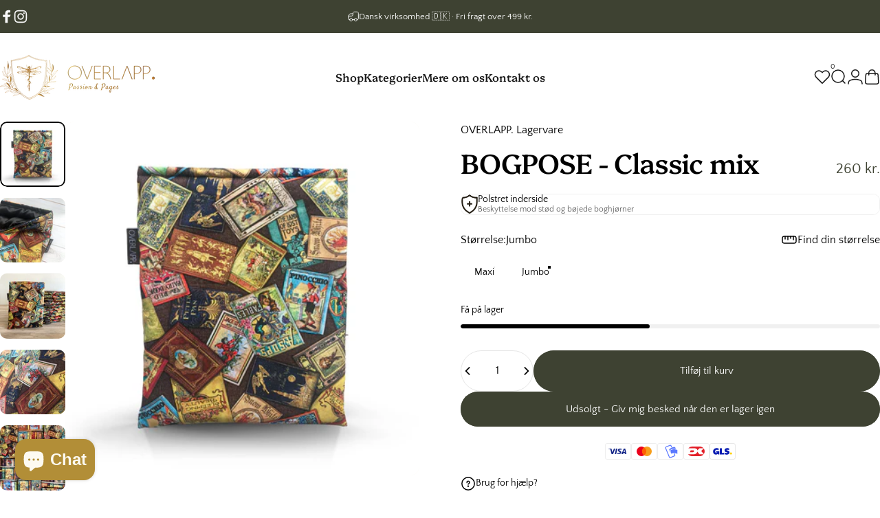

--- FILE ---
content_type: text/html; charset=utf-8
request_url: https://www.overlapp.dk/?section_id=sections--25197566460250__header
body_size: 7906
content:
<div id="shopify-section-sections--25197566460250__header" class="shopify-section shopify-section-group-header-group header-section"><style>
  #shopify-section-sections--25197566460250__header {
    --section-padding-top: 32px;
    --section-padding-bottom: 32px;
    --color-background: 255 255 255;
    --color-foreground: 23 23 23;
    --color-transparent: 255 255 255;
  }
</style><menu-drawer id="MenuDrawer" class="menu-drawer drawer drawer--start z-30 fixed bottom-0 left-0 h-full w-full pointer-events-none"
  data-section-id="sections--25197566460250__header"
  hidden
>
  <overlay-element class="overlay fixed-modal invisible opacity-0 fixed bottom-0 left-0 w-full h-screen pointer-events-none" aria-controls="MenuDrawer" aria-expanded="false"></overlay-element>
  <div class="drawer__inner z-10 absolute top-0 flex flex-col w-full h-full overflow-hidden">
    <gesture-element class="drawer__header flex justify-between opacity-0 invisible relative">
      <span class="drawer__title heading lg:text-3xl text-2xl leading-none tracking-tight"></span>
      <button class="button button--secondary button--close drawer__close hidden sm:flex items-center justify-center" type="button" is="hover-button" aria-controls="MenuDrawer" aria-expanded="false" aria-label="Luk">
        <span class="btn-fill" data-fill></span>
        <span class="btn-text"><svg class="icon icon-close icon-sm" viewBox="0 0 20 20" stroke="currentColor" fill="none" xmlns="http://www.w3.org/2000/svg">
      <path stroke-linecap="round" stroke-linejoin="round" d="M5 15L15 5M5 5L15 15"></path>
    </svg></span>
      </button>
    </gesture-element>
    <div class="drawer__content opacity-0 invisible flex flex-col h-full grow shrink">
      <nav class="relative grow overflow-hidden" role="navigation">
        <ul class="drawer__scrollable drawer__menu relative w-full h-full" role="list" data-parent><li class="drawer__menu-group"><details is="menu-details">
  <summary class="drawer__menu-item block cursor-pointer relative" aria-expanded="false">
    <button type="button" class="heading text-2xl leading-none tracking-tight">Shop</button>
  </summary>
  <div class="drawer__submenu z-1 absolute top-0 left-0 flex flex-col w-full h-full" data-parent>
    <button type="button" class="tracking-tight heading text-base shrink-0 flex items-center gap-3 w-full" data-close>Shop</button><ul id="DrawerSubMenu-sections--25197566460250__header-1" class="drawer__scrollable flex flex-col h-full"><li class="drawer__menu-group"><details is="menu-details">
                  <summary class="drawer__menu-item block heading text-2xl leading-none tracking-tight cursor-pointer relative" aria-expanded="false">Beskyt dine bøger, kindle og laptop</summary>
                  <div class="drawer__submenu z-1 absolute top-0 left-0 flex flex-col w-full h-full">
                    <button type="button" class="tracking-tight heading text-base flex items-center gap-3 w-full" data-close>Beskyt dine bøger, kindle og laptop</button>
                    <ul class="drawer__scrollable flex flex-col h-full"><li class="drawer__menu-group">
                          <a class="drawer__menu-item block heading text-2xl leading-none tracking-tight" href="/collections/bogposer-1">Bogposer</a>
                        </li><li class="drawer__menu-group">
                          <a class="drawer__menu-item block heading text-2xl leading-none tracking-tight" href="/collections/laptop-sleeves">Laptop Sleeves</a>
                        </li></ul>
                  </div>
                </details></li><li class="drawer__menu-group"><details is="menu-details">
                  <summary class="drawer__menu-item block heading text-2xl leading-none tracking-tight cursor-pointer relative" aria-expanded="false">Books are my BAG</summary>
                  <div class="drawer__submenu z-1 absolute top-0 left-0 flex flex-col w-full h-full">
                    <button type="button" class="tracking-tight heading text-base flex items-center gap-3 w-full" data-close>Books are my BAG</button>
                    <ul class="drawer__scrollable flex flex-col h-full"><li class="drawer__menu-group">
                          <a class="drawer__menu-item block heading text-2xl leading-none tracking-tight" href="/collections/skuldertasker">Skuldertasker</a>
                        </li><li class="drawer__menu-group">
                          <a class="drawer__menu-item block heading text-2xl leading-none tracking-tight" href="/collections/muleposer">Muleposer/Totebags</a>
                        </li></ul>
                  </div>
                </details></li><li class="drawer__menu-group"><details is="menu-details">
                  <summary class="drawer__menu-item block heading text-2xl leading-none tracking-tight cursor-pointer relative" aria-expanded="false">Journaler og notesbøger</summary>
                  <div class="drawer__submenu z-1 absolute top-0 left-0 flex flex-col w-full h-full">
                    <button type="button" class="tracking-tight heading text-base flex items-center gap-3 w-full" data-close>Journaler og notesbøger</button>
                    <ul class="drawer__scrollable flex flex-col h-full"><li class="drawer__menu-group">
                          <a class="drawer__menu-item block heading text-2xl leading-none tracking-tight" href="/collections/laese-journaler-dk">Læse Journaler</a>
                        </li><li class="drawer__menu-group">
                          <a class="drawer__menu-item block heading text-2xl leading-none tracking-tight" href="/collections/notesboger">Notesbøger</a>
                        </li></ul>
                  </div>
                </details></li><li class="drawer__menu-group"><details is="menu-details">
                  <summary class="drawer__menu-item block heading text-2xl leading-none tracking-tight cursor-pointer relative" aria-expanded="false">Småt men godt</summary>
                  <div class="drawer__submenu z-1 absolute top-0 left-0 flex flex-col w-full h-full">
                    <button type="button" class="tracking-tight heading text-base flex items-center gap-3 w-full" data-close>Småt men godt</button>
                    <ul class="drawer__scrollable flex flex-col h-full"><li class="drawer__menu-group">
                          <a class="drawer__menu-item block heading text-2xl leading-none tracking-tight" href="/collections/bogmaerker">Bogmærker</a>
                        </li><li class="drawer__menu-group">
                          <a class="drawer__menu-item block heading text-2xl leading-none tracking-tight" href="/collections/pins-og-stickers">Klistermærker</a>
                        </li><li class="drawer__menu-group">
                          <a class="drawer__menu-item block heading text-2xl leading-none tracking-tight" href="/collections/magneter-og-nogleringe">Magneter, nøgleringe og pins</a>
                        </li><li class="drawer__menu-group">
                          <a class="drawer__menu-item block heading text-2xl leading-none tracking-tight" href="/collections/postkort">Postkort</a>
                        </li></ul>
                  </div>
                </details></li><li class="drawer__menu-group"><details is="menu-details">
                  <summary class="drawer__menu-item block heading text-2xl leading-none tracking-tight cursor-pointer relative" aria-expanded="false">Hjem og hygge</summary>
                  <div class="drawer__submenu z-1 absolute top-0 left-0 flex flex-col w-full h-full">
                    <button type="button" class="tracking-tight heading text-base flex items-center gap-3 w-full" data-close>Hjem og hygge</button>
                    <ul class="drawer__scrollable flex flex-col h-full"><li class="drawer__menu-group">
                          <a class="drawer__menu-item block heading text-2xl leading-none tracking-tight" href="/collections/toj">Tøj</a>
                        </li><li class="drawer__menu-group">
                          <a class="drawer__menu-item block heading text-2xl leading-none tracking-tight" href="/collections/bookshoppers">Tæpper og puder</a>
                        </li><li class="drawer__menu-group">
                          <a class="drawer__menu-item block heading text-2xl leading-none tracking-tight" href="/collections/kopper_krus">Kopper / Krus</a>
                        </li><li class="drawer__menu-group">
                          <a class="drawer__menu-item block heading text-2xl leading-none tracking-tight" href="/collections/plakater/Plakater+Postkort">Print</a>
                        </li></ul>
                  </div>
                </details></li><li class="drawer__menu-group"><details is="menu-details">
                  <summary class="drawer__menu-item block heading text-2xl leading-none tracking-tight cursor-pointer relative" aria-expanded="false">Gaveidéer</summary>
                  <div class="drawer__submenu z-1 absolute top-0 left-0 flex flex-col w-full h-full">
                    <button type="button" class="tracking-tight heading text-base flex items-center gap-3 w-full" data-close>Gaveidéer</button>
                    <ul class="drawer__scrollable flex flex-col h-full"><li class="drawer__menu-group">
                          <a class="drawer__menu-item block heading text-2xl leading-none tracking-tight" href="/products/lykkepose">Lykkeposer</a>
                        </li><li class="drawer__menu-group">
                          <a class="drawer__menu-item block heading text-2xl leading-none tracking-tight" href="/collections/gaver-under-200-kr">Gaver under 200 kr.</a>
                        </li><li class="drawer__menu-group">
                          <a class="drawer__menu-item block heading text-2xl leading-none tracking-tight" href="/collections/gaveideer-under-500-kr">Gaveideer under 500 kr.</a>
                        </li><li class="drawer__menu-group">
                          <a class="drawer__menu-item block heading text-2xl leading-none tracking-tight" href="/collections/for-fantasy-elskere">For fantasy elskere</a>
                        </li></ul>
                  </div>
                </details></li><li class="drawer__menu-group drawer__promotions">
            <ul class="mega-menu__list grid grid-cols-2 w-full h-full" role="list" tabindex="-1"><li class="drawer__menu-group mega-menu__item flex opacity-0 w-full">
                    <div class="media-card media-card--standard">
                      <a class="media-card__link flex flex-col w-full h-full relative" href="/pages/gaver-bundles"
                        aria-label="Mix og match"
                        style="--color-foreground: 0 0 0; --color-overlay: 0 0 0; --overlay-opacity: 0.4;"
                      ><div class="media media--portrait relative overflow-hidden"><img src="//www.overlapp.dk/cdn/shop/files/WhatsApp_Image_2025-08-05_at_15.51.24.jpg?v=1754402239&amp;width=1207" alt="" srcset="//www.overlapp.dk/cdn/shop/files/WhatsApp_Image_2025-08-05_at_15.51.24.jpg?v=1754402239&amp;width=180 180w, //www.overlapp.dk/cdn/shop/files/WhatsApp_Image_2025-08-05_at_15.51.24.jpg?v=1754402239&amp;width=360 360w, //www.overlapp.dk/cdn/shop/files/WhatsApp_Image_2025-08-05_at_15.51.24.jpg?v=1754402239&amp;width=540 540w, //www.overlapp.dk/cdn/shop/files/WhatsApp_Image_2025-08-05_at_15.51.24.jpg?v=1754402239&amp;width=720 720w, //www.overlapp.dk/cdn/shop/files/WhatsApp_Image_2025-08-05_at_15.51.24.jpg?v=1754402239&amp;width=900 900w, //www.overlapp.dk/cdn/shop/files/WhatsApp_Image_2025-08-05_at_15.51.24.jpg?v=1754402239&amp;width=1080 1080w" width="1207" height="1600" loading="lazy" is="lazy-image"></div><div class="media-card__content flex justify-between items-center gap-4 w-full">
                            <div class="media-card__text opacity-0 shrink-1 grid gap-0d5"><p>
                                  <span class="heading reversed-link text-lg tracking-tighter leading-tight">Mix og match</span>
                                </p><p class="leading-none text-xs xl:text-sm hidden md:block">Tilføj 3 og spar 25%</p></div><svg class="icon icon-arrow-right icon-xs transform shrink-0 hidden md:block" viewBox="0 0 21 20" stroke="currentColor" fill="none" xmlns="http://www.w3.org/2000/svg">
      <path stroke-linecap="round" stroke-linejoin="round" d="M3 10H18M18 10L12.1667 4.16675M18 10L12.1667 15.8334"></path>
    </svg></div></a>
                    </div>
                  </li></ul>
          </li><li class="mega-menu__footer">
            <a class="button button--primary icon-with-text w-full" href="/collections/all" is="hover-link">
              <span class="btn-fill" data-fill></span>
              <span class="btn-text">Se alle produkter</span>
            </a>
          </li></ul></div>
</details>
</li><li class="drawer__menu-group"><details is="menu-details">
  <summary class="drawer__menu-item block cursor-pointer relative" aria-expanded="false">
    <button type="button" class="heading text-2xl leading-none tracking-tight">Kategorier</button>
  </summary>
  <div class="drawer__submenu z-1 absolute top-0 left-0 flex flex-col w-full h-full" data-parent>
    <button type="button" class="tracking-tight heading text-base shrink-0 flex items-center gap-3 w-full" data-close>Kategorier</button><ul id="DrawerSubMenu-sections--25197566460250__header-2" class="drawer__scrollable flex flex-col h-full"><li class="drawer__menu-group drawer__promotions">
            <ul class="mega-menu__list grid grid-cols-2 w-full h-full" role="list" tabindex="-1"><li class="drawer__menu-group mega-menu__item flex opacity-0 w-full">
                    <div class="media-card media-card--standard">
                      <a class="media-card__link flex flex-col w-full h-full relative" href="/collections/bogposer-1"
                        aria-label="Beskyt dine bøger med stil"
                        style="--color-foreground: 0 0 0; --color-overlay: 0 0 0; --overlay-opacity: 0.4;"
                      ><div class="media media--adapt relative overflow-hidden"><img src="//www.overlapp.dk/cdn/shop/files/WhatsApp_Image_2025-06-18_at_21.04.45_1.jpg?v=1750277182&amp;width=1280" alt="" srcset="//www.overlapp.dk/cdn/shop/files/WhatsApp_Image_2025-06-18_at_21.04.45_1.jpg?v=1750277182&amp;width=180 180w, //www.overlapp.dk/cdn/shop/files/WhatsApp_Image_2025-06-18_at_21.04.45_1.jpg?v=1750277182&amp;width=360 360w, //www.overlapp.dk/cdn/shop/files/WhatsApp_Image_2025-06-18_at_21.04.45_1.jpg?v=1750277182&amp;width=540 540w, //www.overlapp.dk/cdn/shop/files/WhatsApp_Image_2025-06-18_at_21.04.45_1.jpg?v=1750277182&amp;width=720 720w, //www.overlapp.dk/cdn/shop/files/WhatsApp_Image_2025-06-18_at_21.04.45_1.jpg?v=1750277182&amp;width=900 900w, //www.overlapp.dk/cdn/shop/files/WhatsApp_Image_2025-06-18_at_21.04.45_1.jpg?v=1750277182&amp;width=1080 1080w" width="1280" height="1280" loading="lazy" is="lazy-image"></div><div class="media-card__content flex justify-between items-center gap-4 w-full">
                            <div class="media-card__text opacity-0 shrink-1 grid gap-0d5"><p>
                                  <span class="heading reversed-link text-lg tracking-tighter leading-tight">Beskyt dine bøger med stil</span>
                                </p><p class="leading-none text-xs xl:text-sm hidden md:block">Vores mest populære produkt – blødt polstret og smukt designet til dig, der altid har en bog med i tasken.</p></div><svg class="icon icon-arrow-right icon-xs transform shrink-0 hidden md:block" viewBox="0 0 21 20" stroke="currentColor" fill="none" xmlns="http://www.w3.org/2000/svg">
      <path stroke-linecap="round" stroke-linejoin="round" d="M3 10H18M18 10L12.1667 4.16675M18 10L12.1667 15.8334"></path>
    </svg></div></a>
                    </div>
                  </li><li class="drawer__menu-group mega-menu__item flex opacity-0 w-full">
                    <div class="media-card media-card--standard">
                      <a class="media-card__link flex flex-col w-full h-full relative" href="/collections/books"
                        aria-label="Læsejournaler og notesbøger"
                        style="--color-foreground: 0 0 0; --color-overlay: 0 0 0; --overlay-opacity: 0.4;"
                      ><div class="media media--adapt relative overflow-hidden"><img src="//www.overlapp.dk/cdn/shop/files/WhatsApp_Image_2025-06-18_at_21.04.45.jpg?v=1750277182&amp;width=1280" alt="" srcset="//www.overlapp.dk/cdn/shop/files/WhatsApp_Image_2025-06-18_at_21.04.45.jpg?v=1750277182&amp;width=180 180w, //www.overlapp.dk/cdn/shop/files/WhatsApp_Image_2025-06-18_at_21.04.45.jpg?v=1750277182&amp;width=360 360w, //www.overlapp.dk/cdn/shop/files/WhatsApp_Image_2025-06-18_at_21.04.45.jpg?v=1750277182&amp;width=540 540w, //www.overlapp.dk/cdn/shop/files/WhatsApp_Image_2025-06-18_at_21.04.45.jpg?v=1750277182&amp;width=720 720w, //www.overlapp.dk/cdn/shop/files/WhatsApp_Image_2025-06-18_at_21.04.45.jpg?v=1750277182&amp;width=900 900w, //www.overlapp.dk/cdn/shop/files/WhatsApp_Image_2025-06-18_at_21.04.45.jpg?v=1750277182&amp;width=1080 1080w" width="1280" height="1280" loading="lazy" is="lazy-image"></div><div class="media-card__content flex justify-between items-center gap-4 w-full">
                            <div class="media-card__text opacity-0 shrink-1 grid gap-0d5"><p>
                                  <span class="heading reversed-link text-lg tracking-tighter leading-tight">Læsejournaler og notesbøger</span>
                                </p><p class="leading-none text-xs xl:text-sm hidden md:block">Glem aldrig en læst bog igen, og opdag dine læsevaner med disse smukke journaler.</p></div><svg class="icon icon-arrow-right icon-xs transform shrink-0 hidden md:block" viewBox="0 0 21 20" stroke="currentColor" fill="none" xmlns="http://www.w3.org/2000/svg">
      <path stroke-linecap="round" stroke-linejoin="round" d="M3 10H18M18 10L12.1667 4.16675M18 10L12.1667 15.8334"></path>
    </svg></div></a>
                    </div>
                  </li><li class="drawer__menu-group mega-menu__item flex opacity-0 w-full">
                    <div class="media-card media-card--standard">
                      <a class="media-card__link flex flex-col w-full h-full relative" href="/collections/tasker-og-muleposer"
                        aria-label="If books are your bag"
                        style="--color-foreground: 0 0 0; --color-overlay: 0 0 0; --overlay-opacity: 0.4;"
                      ><div class="media media--adapt relative overflow-hidden"><img src="//www.overlapp.dk/cdn/shop/files/WhatsApp_Image_2025-06-18_at_21.04.46.jpg?v=1750277182&amp;width=1280" alt="" srcset="//www.overlapp.dk/cdn/shop/files/WhatsApp_Image_2025-06-18_at_21.04.46.jpg?v=1750277182&amp;width=180 180w, //www.overlapp.dk/cdn/shop/files/WhatsApp_Image_2025-06-18_at_21.04.46.jpg?v=1750277182&amp;width=360 360w, //www.overlapp.dk/cdn/shop/files/WhatsApp_Image_2025-06-18_at_21.04.46.jpg?v=1750277182&amp;width=540 540w, //www.overlapp.dk/cdn/shop/files/WhatsApp_Image_2025-06-18_at_21.04.46.jpg?v=1750277182&amp;width=720 720w, //www.overlapp.dk/cdn/shop/files/WhatsApp_Image_2025-06-18_at_21.04.46.jpg?v=1750277182&amp;width=900 900w, //www.overlapp.dk/cdn/shop/files/WhatsApp_Image_2025-06-18_at_21.04.46.jpg?v=1750277182&amp;width=1080 1080w" width="1280" height="1280" loading="lazy" is="lazy-image"></div><div class="media-card__content flex justify-between items-center gap-4 w-full">
                            <div class="media-card__text opacity-0 shrink-1 grid gap-0d5"><p>
                                  <span class="heading reversed-link text-lg tracking-tighter leading-tight">If books are your bag</span>
                                </p><p class="leading-none text-xs xl:text-sm hidden md:block">Tasker i læder og muleposer med bookish unika print.</p></div><svg class="icon icon-arrow-right icon-xs transform shrink-0 hidden md:block" viewBox="0 0 21 20" stroke="currentColor" fill="none" xmlns="http://www.w3.org/2000/svg">
      <path stroke-linecap="round" stroke-linejoin="round" d="M3 10H18M18 10L12.1667 4.16675M18 10L12.1667 15.8334"></path>
    </svg></div></a>
                    </div>
                  </li><li class="drawer__menu-group mega-menu__item flex opacity-0 w-full">
                    <div class="media-card media-card--standard">
                      <a class="media-card__link flex flex-col w-full h-full relative" href="/collections/toj-og-tekstiler"
                        aria-label="Tøj og tekstiler"
                        style="--color-foreground: 0 0 0; --color-overlay: 0 0 0; --overlay-opacity: 0.4;"
                      ><div class="media media--adapt relative overflow-hidden"><img src="//www.overlapp.dk/cdn/shop/files/WhatsApp_Image_2025-06-18_at_21.04.46_1.jpg?v=1750277182&amp;width=1280" alt="" srcset="//www.overlapp.dk/cdn/shop/files/WhatsApp_Image_2025-06-18_at_21.04.46_1.jpg?v=1750277182&amp;width=180 180w, //www.overlapp.dk/cdn/shop/files/WhatsApp_Image_2025-06-18_at_21.04.46_1.jpg?v=1750277182&amp;width=360 360w, //www.overlapp.dk/cdn/shop/files/WhatsApp_Image_2025-06-18_at_21.04.46_1.jpg?v=1750277182&amp;width=540 540w, //www.overlapp.dk/cdn/shop/files/WhatsApp_Image_2025-06-18_at_21.04.46_1.jpg?v=1750277182&amp;width=720 720w, //www.overlapp.dk/cdn/shop/files/WhatsApp_Image_2025-06-18_at_21.04.46_1.jpg?v=1750277182&amp;width=900 900w, //www.overlapp.dk/cdn/shop/files/WhatsApp_Image_2025-06-18_at_21.04.46_1.jpg?v=1750277182&amp;width=1080 1080w" width="1280" height="1280" loading="lazy" is="lazy-image"></div><div class="media-card__content flex justify-between items-center gap-4 w-full">
                            <div class="media-card__text opacity-0 shrink-1 grid gap-0d5"><p>
                                  <span class="heading reversed-link text-lg tracking-tighter leading-tight">Tøj og tekstiler</span>
                                </p><p class="leading-none text-xs xl:text-sm hidden md:block">Lad den boglige hygge sprede sig derhjemme, om det er et tæppem en ny hoodie eller puder til sofaen.</p></div><svg class="icon icon-arrow-right icon-xs transform shrink-0 hidden md:block" viewBox="0 0 21 20" stroke="currentColor" fill="none" xmlns="http://www.w3.org/2000/svg">
      <path stroke-linecap="round" stroke-linejoin="round" d="M3 10H18M18 10L12.1667 4.16675M18 10L12.1667 15.8334"></path>
    </svg></div></a>
                    </div>
                  </li><li class="drawer__menu-group mega-menu__item flex opacity-0 w-full">
                    <div class="media-card media-card--standard media-card--overlap">
                      <a class="media-card__link flex flex-col w-full h-full relative" href="/collections/nyeste-bogposer"
                        aria-label="Se alle nyhederne"
                        style="--color-foreground: 255 255 255; --color-overlay: 0 0 0; --overlay-opacity: 0.16;"
                      ><div class="media media--portrait relative overflow-hidden"><img src="//www.overlapp.dk/cdn/shop/files/Girl_and_dragon_stemning.png?v=1750677739&amp;width=1024" alt="" srcset="//www.overlapp.dk/cdn/shop/files/Girl_and_dragon_stemning.png?v=1750677739&amp;width=180 180w, //www.overlapp.dk/cdn/shop/files/Girl_and_dragon_stemning.png?v=1750677739&amp;width=360 360w, //www.overlapp.dk/cdn/shop/files/Girl_and_dragon_stemning.png?v=1750677739&amp;width=540 540w, //www.overlapp.dk/cdn/shop/files/Girl_and_dragon_stemning.png?v=1750677739&amp;width=720 720w, //www.overlapp.dk/cdn/shop/files/Girl_and_dragon_stemning.png?v=1750677739&amp;width=900 900w" width="1024" height="1536" loading="lazy" is="lazy-image"></div><div class="media-card__content flex justify-between items-center gap-4 w-full">
                            <div class="media-card__text opacity-0 shrink-1 grid gap-0d5"><p>
                                  <span class="heading reversed-link text-lg tracking-tighter leading-tight">Se alle nyhederne</span>
                                </p><p class="leading-none text-xs xl:text-sm hidden md:block">Fra fantasy til feel-good – find det der får dit boghjerte til at banke.</p></div><svg class="icon icon-arrow-right icon-xs transform shrink-0 hidden md:block" viewBox="0 0 21 20" stroke="currentColor" fill="none" xmlns="http://www.w3.org/2000/svg">
      <path stroke-linecap="round" stroke-linejoin="round" d="M3 10H18M18 10L12.1667 4.16675M18 10L12.1667 15.8334"></path>
    </svg></div></a>
                    </div>
                  </li></ul>
          </li><li class="mega-menu__footer">
            <a class="button button--primary icon-with-text w-full" role="link" aria-disabled="true" is="hover-link">
              <span class="btn-fill" data-fill></span>
              <span class="btn-text">Button label</span>
            </a>
          </li></ul></div>
</details>
</li><li class="drawer__menu-group"><details is="menu-details">
  <summary class="drawer__menu-item block cursor-pointer relative" aria-expanded="false">
    <button type="button" class="heading text-2xl leading-none tracking-tight">Mere om os</button>
  </summary>
  <div class="drawer__submenu z-1 absolute top-0 left-0 flex flex-col w-full h-full" data-parent>
    <button type="button" class="tracking-tight heading text-base shrink-0 flex items-center gap-3 w-full" data-close>Mere om os</button><ul id="DrawerSubMenu-sections--25197566460250__header-3" class="drawer__scrollable flex flex-col h-full"><li class="drawer__menu-group"><a class="drawer__menu-item block heading text-2xl leading-none tracking-tight" href="/pages/om-overlapp">Bag om OVERLAPP.</a></li><li class="drawer__menu-group"><a class="drawer__menu-item block heading text-2xl leading-none tracking-tight" href="/pages/events-og-messer">Events og messer</a></li><li class="drawer__menu-group"><a class="drawer__menu-item block heading text-2xl leading-none tracking-tight" href="/pages/faq">FAQ</a></li><li class="drawer__menu-group"><a class="drawer__menu-item block heading text-2xl leading-none tracking-tight" href="/pages/klaner">Klaner</a></li></ul></div>
</details>
</li><li class="drawer__menu-group"><a class="drawer__menu-item block heading text-2xl leading-none tracking-tight" href="/pages/kontakt">Kontakt os</a></li></ul>
      </nav>
      <div class="drawer__footer grid w-full"><div class="drawer__footer-top flex"><button type="button" class="flex gap-3 grow items-center justify-between" aria-controls="LocalizationCountry-sections--25197566460250__header" aria-expanded="false"> 
                <span class="text-sm leading-none flex items-center gap-2 w-auto"><svg class="icon icon-currency icon-xs stroke-1 hidden md:block shrink-0" viewBox="0 0 16 16" stroke="currentColor" fill="none" xmlns="http://www.w3.org/2000/svg">
      <path stroke-linecap="round" stroke-linejoin="round" d="M0.666687 2.66675V5.33341C0.666687 6.43808 2.45735 7.33341 4.66669 7.33341C6.87602 7.33341 8.66669 6.43808 8.66669 5.33341V2.66675"></path>
      <path stroke-linecap="round" stroke-linejoin="round" d="M0.666687 5.3335V8.00016C0.666687 9.10483 2.45735 10.0002 4.66669 10.0002C5.69135 10.0002 6.62535 9.80683 7.33335 9.49016"></path>
      <path stroke-linecap="round" stroke-linejoin="round" d="M0.666687 8V10.6667C0.666687 11.7713 2.45735 12.6667 4.66669 12.6667C5.69135 12.6667 6.62602 12.474 7.33335 12.1573"></path>
      <path stroke-linecap="round" stroke-linejoin="round" d="M4.66669 4.66675C6.87583 4.66675 8.66669 3.77132 8.66669 2.66675C8.66669 1.56218 6.87583 0.666748 4.66669 0.666748C2.45755 0.666748 0.666687 1.56218 0.666687 2.66675C0.666687 3.77132 2.45755 4.66675 4.66669 4.66675Z"></path>
      <path stroke-linecap="round" stroke-linejoin="round" d="M7.33337 8V10.6667C7.33337 11.7713 9.12404 12.6667 11.3334 12.6667C13.5427 12.6667 15.3334 11.7713 15.3334 10.6667V8"></path>
      <path stroke-linecap="round" stroke-linejoin="round" d="M7.33337 10.6667V13.3334C7.33337 14.4381 9.12404 15.3334 11.3334 15.3334C13.5427 15.3334 15.3334 14.4381 15.3334 13.3334V10.6667"></path>
      <path stroke-linecap="round" stroke-linejoin="round" d="M11.3334 10C13.5425 10 15.3334 9.10457 15.3334 8C15.3334 6.89543 13.5425 6 11.3334 6C9.12424 6 7.33337 6.89543 7.33337 8C7.33337 9.10457 9.12424 10 11.3334 10Z"></path>
    </svg>Danmark (DKK kr.)
                </span><svg class="icon icon-chevron-down icon-xs shrink-0" viewBox="0 0 24 24" stroke="currentColor" fill="none" xmlns="http://www.w3.org/2000/svg">
      <path stroke-linecap="round" stroke-linejoin="round" d="M6 9L12 15L18 9"></path>
    </svg></button><modal-element id="LocalizationCountry-sections--25197566460250__header" class="modal invisible absolute bottom-0 left-0 w-full h-full" role="dialog" hidden>
                <overlay-element class="fixed-modal opacity-0 z-1 absolute top-0 left-0 w-full h-full" aria-controls="LocalizationCountry-sections--25197566460250__header" aria-expanded="false"></overlay-element>
                <div class="modal__container flex flex-col z-3 absolute left-0 bottom-0 w-full">
                  <button class="close items-center justify-center absolute top-0 right-0" type="button" aria-controls="LocalizationCountry-sections--25197566460250__header" aria-expanded="false" is="magnet-button" aria-label="Luk">
                    <span class="inline-block" data-text><svg class="icon icon-close icon-md" viewBox="0 0 20 20" stroke="currentColor" fill="none" xmlns="http://www.w3.org/2000/svg">
      <path stroke-linecap="round" stroke-linejoin="round" d="M5 15L15 5M5 5L15 15"></path>
    </svg></span>
                  </button><form method="post" action="/localization" id="header_drawer_localization_country_form" accept-charset="UTF-8" class="modal__content flex flex-col overflow-hidden" enctype="multipart/form-data" is="localization-listbox"><input type="hidden" name="form_type" value="localization" /><input type="hidden" name="utf8" value="✓" /><input type="hidden" name="_method" value="put" /><input type="hidden" name="return_to" value="/?section_id=sections--25197566460250__header" /><span class="dropdown__corner corner left top flex absolute pointer-events-none">
  <svg class="w-full h-auto" viewBox="0 0 101 101" stroke="none" fill="currentColor" xmlns="http://www.w3.org/2000/svg">
    <path fill-rule="evenodd" clip-rule="evenodd" d="M101 0H0V101H1C1 45.7715 45.7715 1 101 1V0Z"></path>
    <path d="M1 101C1 45.7715 45.7715 1 101 1" fill="none"></path>
  </svg>
</span>
<span class="dropdown__corner corner right top flex absolute pointer-events-none">
  <svg class="w-full h-auto" viewBox="0 0 101 101" stroke="none" fill="currentColor" xmlns="http://www.w3.org/2000/svg">
    <path fill-rule="evenodd" clip-rule="evenodd" d="M101 0H0V101H1C1 45.7715 45.7715 1 101 1V0Z"></path>
    <path d="M1 101C1 45.7715 45.7715 1 101 1" fill="none"></path>
  </svg>
</span><ul class="modal__scrollable listbox grid gap-1d5 xl:gap-2" role="list" tabindex="-1"><li class="opacity-0">
                            <a class="text-sm reversed-link active"
                              href="#"
                              
                                aria-current="true"
                              
                              data-value="DK"
                              title="Danmark (DKK kr.)"
                              data-no-instant
                            >Danmark (DKK kr.)
                            </a>
                          </li><li class="opacity-0">
                            <a class="text-sm reversed-link"
                              href="#"
                              
                              data-value="NL"
                              title="Holland (Nederlandene) (DKK kr.)"
                              data-no-instant
                            >Holland (Nederlandene) (DKK kr.)
                            </a>
                          </li><li class="opacity-0">
                            <a class="text-sm reversed-link"
                              href="#"
                              
                              data-value="NO"
                              title="Norge (DKK kr.)"
                              data-no-instant
                            >Norge (DKK kr.)
                            </a>
                          </li><li class="opacity-0">
                            <a class="text-sm reversed-link"
                              href="#"
                              
                              data-value="SE"
                              title="Sverige (DKK kr.)"
                              data-no-instant
                            >Sverige (DKK kr.)
                            </a>
                          </li><li class="opacity-0">
                            <a class="text-sm reversed-link"
                              href="#"
                              
                              data-value="DE"
                              title="Tyskland (DKK kr.)"
                              data-no-instant
                            >Tyskland (DKK kr.)
                            </a>
                          </li></ul>
                      <input type="hidden" name="country_code" value="DK" /></form></div>
              </modal-element></div><div class="drawer__footer-bottom flex items-center justify-between gap-6"><a href="https://vip.overlapp.dk?locale=da&region_country=DK" class="button button--primary icon-with-text" is="hover-link" rel="nofollow">
              <span class="btn-fill" data-fill></span>
              <span class="btn-text"><svg class="icon icon-account-2 icon-xs" viewBox="0 0 16 17" stroke="currentColor" fill="none" xmlns="http://www.w3.org/2000/svg">
      <rect width="6.5" height="6.5" x="4.75" y="1.917" rx="3.25"></rect>
      <path stroke-linecap="round" d="M8 10.834c1 0 2.667.222 3 .333.333.11 2.467.533 3 1.333.667 1 .667 1.334.667 2.667M8 10.834c-1 0-2.667.222-3 .333-.333.11-2.467.533-3 1.333-.667 1-.667 1.334-.667 2.667"></path>
    </svg>Log ind</span>
            </a><ul class="flex flex-wrap items-center gap-6"><li><a href="https://facebook.com/overlapp.dk" class="social_platform block relative" is="magnet-link" title="OVERLAPP.dk på Facebook"><svg class="icon icon-facebook icon-sm" viewBox="0 0 24 24" stroke="none" fill="currentColor" xmlns="http://www.w3.org/2000/svg">
      <path d="M9.03153 23L9 13H5V9H9V6.5C9 2.7886 11.2983 1 14.6091 1C16.1951 1 17.5581 1.11807 17.9553 1.17085V5.04948L15.6591 5.05052C13.8584 5.05052 13.5098 5.90614 13.5098 7.16171V9H18.75L16.75 13H13.5098V23H9.03153Z"/>
    </svg><span class="sr-only">Facebook</span>
        </a>
      </li><li><a href="https://www.instagram.com/overlapp.dk/" class="social_platform block relative" is="magnet-link" title="OVERLAPP.dk på Instagram"><svg class="icon icon-instagram icon-sm" viewBox="0 0 24 24" stroke="none" fill="currentColor" xmlns="http://www.w3.org/2000/svg">
      <path d="M12 2.98C14.94 2.98 15.28 2.99 16.44 3.04C17.14 3.04 17.83 3.18 18.48 3.42C18.96 3.6 19.39 3.88 19.75 4.24C20.12 4.59 20.4 5.03 20.57 5.51C20.81 6.16 20.94 6.85 20.95 7.55C21 8.71 21.01 9.06 21.01 12C21.01 14.94 21 15.28 20.95 16.44C20.95 17.14 20.81 17.83 20.57 18.48C20.39 18.95 20.11 19.39 19.75 19.75C19.39 20.11 18.96 20.39 18.48 20.57C17.83 20.81 17.14 20.94 16.44 20.95C15.28 21 14.93 21.01 12 21.01C9.07 21.01 8.72 21 7.55 20.95C6.85 20.95 6.16 20.81 5.51 20.57C5.03 20.39 4.6 20.11 4.24 19.75C3.87 19.4 3.59 18.96 3.42 18.48C3.18 17.83 3.05 17.14 3.04 16.44C2.99 15.28 2.98 14.93 2.98 12C2.98 9.07 2.99 8.72 3.04 7.55C3.04 6.85 3.18 6.16 3.42 5.51C3.6 5.03 3.88 4.6 4.24 4.24C4.59 3.87 5.03 3.59 5.51 3.42C6.16 3.18 6.85 3.05 7.55 3.04C8.71 2.99 9.06 2.98 12 2.98ZM12 1C9.01 1 8.64 1.01 7.47 1.07C6.56 1.09 5.65 1.26 4.8 1.58C4.07 1.86 3.4 2.3 2.85 2.85C2.3 3.41 1.86 4.07 1.58 4.8C1.26 5.65 1.09 6.56 1.07 7.47C1.02 8.64 1 9.01 1 12C1 14.99 1.01 15.36 1.07 16.53C1.09 17.44 1.26 18.35 1.58 19.2C1.86 19.93 2.3 20.6 2.85 21.15C3.41 21.7 4.07 22.14 4.8 22.42C5.65 22.74 6.56 22.91 7.47 22.93C8.64 22.98 9.01 23 12 23C14.99 23 15.36 22.99 16.53 22.93C17.44 22.91 18.35 22.74 19.2 22.42C19.93 22.14 20.6 21.7 21.15 21.15C21.7 20.59 22.14 19.93 22.42 19.2C22.74 18.35 22.91 17.44 22.93 16.53C22.98 15.36 23 14.99 23 12C23 9.01 22.99 8.64 22.93 7.47C22.91 6.56 22.74 5.65 22.42 4.8C22.14 4.07 21.7 3.4 21.15 2.85C20.59 2.3 19.93 1.86 19.2 1.58C18.35 1.26 17.44 1.09 16.53 1.07C15.36 1.02 14.99 1 12 1ZM12 6.35C10.88 6.35 9.79 6.68 8.86 7.3C7.93 7.92 7.21 8.8 6.78 9.84C6.35 10.87 6.24 12.01 6.46 13.1C6.68 14.2 7.22 15.2 8.01 15.99C8.8 16.78 9.81 17.32 10.9 17.54C12 17.76 13.13 17.65 14.16 17.22C15.19 16.79 16.07 16.07 16.7 15.14C17.32 14.21 17.65 13.12 17.65 12C17.65 10.5 17.05 9.06 16 8.01C14.94 6.95 13.5 6.36 12.01 6.36L12 6.35ZM12 15.67C11.27 15.67 10.57 15.45 9.96 15.05C9.36 14.65 8.89 14.07 8.61 13.4C8.33 12.73 8.26 11.99 8.4 11.28C8.54 10.57 8.89 9.92 9.4 9.4C9.91 8.88 10.57 8.54 11.28 8.4C11.99 8.26 12.73 8.33 13.4 8.61C14.07 8.89 14.64 9.36 15.05 9.96C15.45 10.56 15.67 11.27 15.67 12C15.67 12.97 15.28 13.91 14.6 14.59C13.91 15.28 12.98 15.66 12.01 15.66L12 15.67ZM17.87 7.45C18.6 7.45 19.19 6.86 19.19 6.13C19.19 5.4 18.6 4.81 17.87 4.81C17.14 4.81 16.55 5.4 16.55 6.13C16.55 6.86 17.14 7.45 17.87 7.45Z"/>
    </svg><span class="sr-only">Instagram</span>
        </a>
      </li></ul></div>
      </div>
    </div>
  </div>
</menu-drawer>
<header data-section-id="sections--25197566460250__header" class="header header--left-center mobile:header--center page-width page-width--full section section--rounded section--padding grid items-center z-20 relative w-full" is="sticky-header" data-sticky-type="always"><div class="header__icons header__icons--start flex justify-start z-2">
  <div class="header__buttons flex items-center gap-1d5"><a href="/search" class="search-drawer-button flex items-center justify-center" is="magnet-link" aria-controls="SearchDrawer" aria-expanded="false" >
        <span class="sr-only">Søg her</span><svg class="icon icon-search icon-lg" viewBox="0 0 24 24" stroke="currentColor" fill="none" xmlns="http://www.w3.org/2000/svg">
      <path stroke-linecap="round" d="m21 21-3.636-3.636m0 0A9 9 0 1 0 4.636 4.636a9 9 0 0 0 12.728 12.728Z"></path>
    </svg></a><button class="menu-drawer-button flex items-center justify-center" type="button" is="magnet-button" aria-controls="MenuDrawer" aria-expanded="false">
        <span class="sr-only">Navigation</span><svg class="icon icon-hamburger icon-lg" viewBox="0 0 24 24" stroke="currentColor" fill="none" xmlns="http://www.w3.org/2000/svg">
      <path stroke-linecap="round" d="M3 6H21M3 12H11M3 18H16"></path>
    </svg></button><a href="/pages/wishlist-1" class="MA-mobile-padding MA-padding-inline-icon" style="display: flex;align-items: center;gap: 8px;justify-content: center;">
            <div style="position: relative;display: flex;justify-content: center;align-items: center;">
              <svg xmlns="http://www.w3.org/2000/svg" width="24" height="24" viewBox="0 0 24 24" fill="none" stroke="currentColor" stroke-width="1.5" stroke-linecap="round" stroke-linejoin="round" class="feather feather-heart"><path d="M20.84 4.61a5.5 5.5 0 0 0-7.78 0L12 5.67l-1.06-1.06a5.5 5.5 0 0 0-7.78 7.78l1.06 1.06L12 21.23l7.78-7.78 1.06-1.06a5.5 5.5 0 0 0 0-7.78z"></path></svg> 
              <span style="
                  top: -10px;
                  right: -10px;
                  padding: 3px;
                  font-size: 10px;
                  line-height: 1em;
                  font-weight: 500;
                  white-space: nowrap;
                  min-width: 15px;
                  text-align: center;
                  border-radius: 12px;"
    class="WI_wishListCount count absolute top-0 right-0 text-xs"
              >
                0
              </span>
            </div>
          </a> 
  </div>
</div>
<h1 class="header__logo flex justify-center z-2" itemscope itemtype="http://schema.org/Organization">
    <span class="sr-only">OVERLAPP.dk</span><a
      href="/"
      itemprop="url"
      class="header__logo-link has-white-logo flex items-center relative"
    >
      <span class="sr-only">OVERLAPP.dk</span><img src="//www.overlapp.dk/cdn/shop/files/OVERLAPP_logo_guld_horizontalt.png?v=1720771685&amp;width=1964" alt="" srcset="//www.overlapp.dk/cdn/shop/files/OVERLAPP_logo_guld_horizontalt.png?v=1720771685&amp;width=225 225w, //www.overlapp.dk/cdn/shop/files/OVERLAPP_logo_guld_horizontalt.png?v=1720771685&amp;width=450 450w" width="1964" height="567" loading="eager" sizes="225px" style="max-height: 64.95672097759675px;max-width: 225px;" itemprop="logo" is="lazy-image" class="logo hidden md:block"><img src="//www.overlapp.dk/cdn/shop/files/OVERLAPP_logo_guld_horizontalt.png?v=1720771685&amp;width=1964" alt="" srcset="//www.overlapp.dk/cdn/shop/files/OVERLAPP_logo_guld_horizontalt.png?v=1720771685&amp;width=140 140w, //www.overlapp.dk/cdn/shop/files/OVERLAPP_logo_guld_horizontalt.png?v=1720771685&amp;width=280 280w" width="1964" height="567" loading="eager" sizes="140px" style="max-height: 40.41751527494908px;max-width: 140px;" itemprop="logo" is="lazy-image" class="logo md:hidden"><img src="//www.overlapp.dk/cdn/shop/files/Untitled_design_9.png?v=1750668033&amp;width=2821" alt="" srcset="//www.overlapp.dk/cdn/shop/files/Untitled_design_9.png?v=1750668033&amp;width=225 225w, //www.overlapp.dk/cdn/shop/files/Untitled_design_9.png?v=1750668033&amp;width=450 450w" width="2821" height="831" loading="eager" sizes="225px" style="max-height: 66.2796880538816px;max-width: 225px;" itemprop="logo" is="lazy-image" class="white-logo hidden md:block absolute"><img src="//www.overlapp.dk/cdn/shop/files/Untitled_design_9.png?v=1750668033&amp;width=2821" alt="" srcset="//www.overlapp.dk/cdn/shop/files/Untitled_design_9.png?v=1750668033&amp;width=140 140w, //www.overlapp.dk/cdn/shop/files/Untitled_design_9.png?v=1750668033&amp;width=280 280w" width="2821" height="831" loading="eager" sizes="140px" style="max-height: 41.240694789081886px;max-width: 140px;" itemprop="logo" is="lazy-image" class="white-logo md:hidden absolute"></a></h1><div class="header__navigation hidden lg:flex lg:gap-5 lg:justify-start">
    <nav class="header__menu hidden lg:flex" role="navigation" aria-label="Primary"><ul class="flex flex-wrap list-menu with-block"><li>
        <details is="details-mega" trigger="hover" level="top" >
          <summary data-link="/collections/alle-produkter" class="z-2 relative rounded-full">
            <button type="button" class="menu__item text-sm-lg flex items-center font-medium z-2 relative cursor-pointer" is="magnet-button" data-magnet="0" tabindex="-1">
              <span class="btn-text" data-text>Shop</span><span class="btn-text btn-duplicate">Shop</span></button>
          </summary>
          <div class="mega-menu absolute top-0 left-0 w-full max-w-full overflow-hidden pointer-events-none"><div class="mega-menu__container invisible"><ul id="HeaderNavMega-sections--25197566460250__header-1-start" class="mega-menu__list page-width page-width--full flex flex-wrap w-full h-full overflow-hidden" role="list" tabindex="-1"><li class="mega-menu__item mega-menu__item--nav mega-menu__item--large opacity-0 w-full grid">
            <ul class="mega-menu__nav grid"><li class="mega-menu__nav-item opacity-0"><a href="/collections/bogposer" class="heading reversed-link text-base-xl leading-tight tracking-tight">Beskyt dine bøger, kindle og laptop</a><ul><li>
                          <a href="/collections/bogposer-1" class="reversed-link text-base xl:text-lg">Bogposer</a>
                        </li><li>
                          <a href="/collections/laptop-sleeves" class="reversed-link text-base xl:text-lg">Laptop Sleeves</a>
                        </li></ul></li><li class="mega-menu__nav-item opacity-0"><a href="/collections/tasker-og-muleposer" class="heading reversed-link text-base-xl leading-tight tracking-tight">Books are my BAG</a><ul><li>
                          <a href="/collections/skuldertasker" class="reversed-link text-base xl:text-lg">Skuldertasker</a>
                        </li><li>
                          <a href="/collections/muleposer" class="reversed-link text-base xl:text-lg">Muleposer/Totebags</a>
                        </li></ul></li><li class="mega-menu__nav-item opacity-0"><a href="/collections/books" class="heading reversed-link text-base-xl leading-tight tracking-tight">Journaler og notesbøger</a><ul><li>
                          <a href="/collections/laese-journaler-dk" class="reversed-link text-base xl:text-lg">Læse Journaler</a>
                        </li><li>
                          <a href="/collections/notesboger" class="reversed-link text-base xl:text-lg">Notesbøger</a>
                        </li></ul></li><li class="mega-menu__nav-item opacity-0"><a href="#" class="heading reversed-link text-base-xl leading-tight tracking-tight">Småt men godt</a><ul><li>
                          <a href="/collections/bogmaerker" class="reversed-link text-base xl:text-lg">Bogmærker</a>
                        </li><li>
                          <a href="/collections/pins-og-stickers" class="reversed-link text-base xl:text-lg">Klistermærker</a>
                        </li><li>
                          <a href="/collections/magneter-og-nogleringe" class="reversed-link text-base xl:text-lg">Magneter, nøgleringe og pins</a>
                        </li><li>
                          <a href="/collections/postkort" class="reversed-link text-base xl:text-lg">Postkort</a>
                        </li></ul></li><li class="mega-menu__nav-item opacity-0"><a href="#" class="heading reversed-link text-base-xl leading-tight tracking-tight">Hjem og hygge</a><ul><li>
                          <a href="/collections/toj" class="reversed-link text-base xl:text-lg">Tøj</a>
                        </li><li>
                          <a href="/collections/bookshoppers" class="reversed-link text-base xl:text-lg">Tæpper og puder</a>
                        </li><li>
                          <a href="/collections/kopper_krus" class="reversed-link text-base xl:text-lg">Kopper / Krus</a>
                        </li><li>
                          <a href="/collections/plakater/Plakater+Postkort" class="reversed-link text-base xl:text-lg">Print</a>
                        </li></ul></li><li class="mega-menu__nav-item opacity-0"><a href="#" class="heading reversed-link text-base-xl leading-tight tracking-tight">Gaveidéer</a><ul><li>
                          <a href="/products/lykkepose" class="reversed-link text-base xl:text-lg">Lykkeposer</a>
                        </li><li>
                          <a href="/collections/gaver-under-200-kr" class="reversed-link text-base xl:text-lg">Gaver under 200 kr.</a>
                        </li><li>
                          <a href="/collections/gaveideer-under-500-kr" class="reversed-link text-base xl:text-lg">Gaveideer under 500 kr.</a>
                        </li><li>
                          <a href="/collections/for-fantasy-elskere" class="reversed-link text-base xl:text-lg">For fantasy elskere</a>
                        </li></ul></li></ul><div class="mega-menu__footer relative">
                <a class="mega-menu__link link icon-with-text flex items-center justify-between w-full h-full" href="/collections/all">
                  <span class="heading link-text text-lg-2xl tracking-tight">Se alle produkter</span><svg class="icon icon-arrow-right icon-lg transform" viewBox="0 0 21 20" stroke="currentColor" fill="none" xmlns="http://www.w3.org/2000/svg">
      <path stroke-linecap="round" stroke-linejoin="round" d="M3 10H18M18 10L12.1667 4.16675M18 10L12.1667 15.8334"></path>
    </svg></a>
              </div></li><li class="mega-menu__item flex opacity-0 w-full align-self-start">
                <div class="media-card media-card--standard">
                  <a class="media-card__link flex flex-col w-full h-full relative" href="/pages/gaver-bundles"
                    aria-label="Mix og match"
                    style="--color-foreground: 0 0 0; --color-overlay: 0 0 0; --overlay-opacity: 0.4;"
                  ><div class="media media--portrait relative overflow-hidden"><img src="//www.overlapp.dk/cdn/shop/files/WhatsApp_Image_2025-08-05_at_15.51.24.jpg?v=1754402239&amp;width=1207" alt="" srcset="//www.overlapp.dk/cdn/shop/files/WhatsApp_Image_2025-08-05_at_15.51.24.jpg?v=1754402239&amp;width=180 180w, //www.overlapp.dk/cdn/shop/files/WhatsApp_Image_2025-08-05_at_15.51.24.jpg?v=1754402239&amp;width=360 360w, //www.overlapp.dk/cdn/shop/files/WhatsApp_Image_2025-08-05_at_15.51.24.jpg?v=1754402239&amp;width=540 540w, //www.overlapp.dk/cdn/shop/files/WhatsApp_Image_2025-08-05_at_15.51.24.jpg?v=1754402239&amp;width=720 720w, //www.overlapp.dk/cdn/shop/files/WhatsApp_Image_2025-08-05_at_15.51.24.jpg?v=1754402239&amp;width=900 900w, //www.overlapp.dk/cdn/shop/files/WhatsApp_Image_2025-08-05_at_15.51.24.jpg?v=1754402239&amp;width=1080 1080w" width="1207" height="1600" loading="lazy" is="lazy-image"></div><div class="media-card__content flex justify-between items-center gap-4 w-full">
                        <div class="media-card__text opacity-0 shrink-1 grid gap-0d5"><p>
                              <span class="heading reversed-link text-xl-3xl tracking-tighter leading-tight">Mix og match</span>
                            </p><p class="leading-none text-xs">Tilføj 3 og spar 25%</p></div><svg class="icon icon-arrow-right icon-xs transform shrink-0 hidden xl:block" viewBox="0 0 21 20" stroke="currentColor" fill="none" xmlns="http://www.w3.org/2000/svg">
      <path stroke-linecap="round" stroke-linejoin="round" d="M3 10H18M18 10L12.1667 4.16675M18 10L12.1667 15.8334"></path>
    </svg></div></a>
                </div>
              </li></ul></div></div>
        </details>
      </li><li>
        <details is="details-mega" trigger="hover" level="top" >
          <summary data-link="#" class="z-2 relative rounded-full">
            <button type="button" class="menu__item text-sm-lg flex items-center font-medium z-2 relative cursor-pointer" is="magnet-button" data-magnet="0" tabindex="-1">
              <span class="btn-text" data-text>Kategorier</span><span class="btn-text btn-duplicate">Kategorier</span></button>
          </summary>
          <div class="mega-menu absolute top-0 left-0 w-full max-w-full overflow-hidden pointer-events-none"><div class="mega-menu__container invisible"><ul id="HeaderNavMega-sections--25197566460250__header-2-start" class="mega-menu__list page-width page-width--full flex flex-wrap w-full h-full overflow-hidden" role="list" tabindex="-1"><li class="mega-menu__item flex opacity-0 w-full">
                <div class="media-card media-card--standard">
                  <a class="media-card__link flex flex-col w-full h-full relative" href="/collections/bogposer-1"
                    aria-label="Beskyt dine bøger med stil"
                    style="--color-foreground: 0 0 0; --color-overlay: 0 0 0; --overlay-opacity: 0.4;"
                  ><div class="media media--adapt relative overflow-hidden"><img src="//www.overlapp.dk/cdn/shop/files/WhatsApp_Image_2025-06-18_at_21.04.45_1.jpg?v=1750277182&amp;width=1280" alt="" srcset="//www.overlapp.dk/cdn/shop/files/WhatsApp_Image_2025-06-18_at_21.04.45_1.jpg?v=1750277182&amp;width=180 180w, //www.overlapp.dk/cdn/shop/files/WhatsApp_Image_2025-06-18_at_21.04.45_1.jpg?v=1750277182&amp;width=360 360w, //www.overlapp.dk/cdn/shop/files/WhatsApp_Image_2025-06-18_at_21.04.45_1.jpg?v=1750277182&amp;width=540 540w, //www.overlapp.dk/cdn/shop/files/WhatsApp_Image_2025-06-18_at_21.04.45_1.jpg?v=1750277182&amp;width=720 720w, //www.overlapp.dk/cdn/shop/files/WhatsApp_Image_2025-06-18_at_21.04.45_1.jpg?v=1750277182&amp;width=900 900w, //www.overlapp.dk/cdn/shop/files/WhatsApp_Image_2025-06-18_at_21.04.45_1.jpg?v=1750277182&amp;width=1080 1080w" width="1280" height="1280" loading="lazy" is="lazy-image"></div><div class="media-card__content flex justify-between items-center gap-4 w-full">
                        <div class="media-card__text opacity-0 shrink-1 grid gap-0d5"><p>
                              <span class="heading reversed-link text-xl-3xl tracking-tighter leading-tight">Beskyt dine bøger med stil</span>
                            </p><p class="leading-none text-xs">Vores mest populære produkt – blødt polstret og smukt designet til dig, der altid har en bog med i tasken.</p></div><svg class="icon icon-arrow-right icon-xs transform shrink-0 hidden xl:block" viewBox="0 0 21 20" stroke="currentColor" fill="none" xmlns="http://www.w3.org/2000/svg">
      <path stroke-linecap="round" stroke-linejoin="round" d="M3 10H18M18 10L12.1667 4.16675M18 10L12.1667 15.8334"></path>
    </svg></div></a>
                </div>
              </li><li class="mega-menu__item flex opacity-0 w-full">
                <div class="media-card media-card--standard">
                  <a class="media-card__link flex flex-col w-full h-full relative" href="/collections/books"
                    aria-label="Læsejournaler og notesbøger"
                    style="--color-foreground: 0 0 0; --color-overlay: 0 0 0; --overlay-opacity: 0.4;"
                  ><div class="media media--adapt relative overflow-hidden"><img src="//www.overlapp.dk/cdn/shop/files/WhatsApp_Image_2025-06-18_at_21.04.45.jpg?v=1750277182&amp;width=1280" alt="" srcset="//www.overlapp.dk/cdn/shop/files/WhatsApp_Image_2025-06-18_at_21.04.45.jpg?v=1750277182&amp;width=180 180w, //www.overlapp.dk/cdn/shop/files/WhatsApp_Image_2025-06-18_at_21.04.45.jpg?v=1750277182&amp;width=360 360w, //www.overlapp.dk/cdn/shop/files/WhatsApp_Image_2025-06-18_at_21.04.45.jpg?v=1750277182&amp;width=540 540w, //www.overlapp.dk/cdn/shop/files/WhatsApp_Image_2025-06-18_at_21.04.45.jpg?v=1750277182&amp;width=720 720w, //www.overlapp.dk/cdn/shop/files/WhatsApp_Image_2025-06-18_at_21.04.45.jpg?v=1750277182&amp;width=900 900w, //www.overlapp.dk/cdn/shop/files/WhatsApp_Image_2025-06-18_at_21.04.45.jpg?v=1750277182&amp;width=1080 1080w" width="1280" height="1280" loading="lazy" is="lazy-image"></div><div class="media-card__content flex justify-between items-center gap-4 w-full">
                        <div class="media-card__text opacity-0 shrink-1 grid gap-0d5"><p>
                              <span class="heading reversed-link text-xl-3xl tracking-tighter leading-tight">Læsejournaler og notesbøger</span>
                            </p><p class="leading-none text-xs">Glem aldrig en læst bog igen, og opdag dine læsevaner med disse smukke journaler.</p></div><svg class="icon icon-arrow-right icon-xs transform shrink-0 hidden xl:block" viewBox="0 0 21 20" stroke="currentColor" fill="none" xmlns="http://www.w3.org/2000/svg">
      <path stroke-linecap="round" stroke-linejoin="round" d="M3 10H18M18 10L12.1667 4.16675M18 10L12.1667 15.8334"></path>
    </svg></div></a>
                </div>
              </li><li class="mega-menu__item flex opacity-0 w-full">
                <div class="media-card media-card--standard">
                  <a class="media-card__link flex flex-col w-full h-full relative" href="/collections/tasker-og-muleposer"
                    aria-label="If books are your bag"
                    style="--color-foreground: 0 0 0; --color-overlay: 0 0 0; --overlay-opacity: 0.4;"
                  ><div class="media media--adapt relative overflow-hidden"><img src="//www.overlapp.dk/cdn/shop/files/WhatsApp_Image_2025-06-18_at_21.04.46.jpg?v=1750277182&amp;width=1280" alt="" srcset="//www.overlapp.dk/cdn/shop/files/WhatsApp_Image_2025-06-18_at_21.04.46.jpg?v=1750277182&amp;width=180 180w, //www.overlapp.dk/cdn/shop/files/WhatsApp_Image_2025-06-18_at_21.04.46.jpg?v=1750277182&amp;width=360 360w, //www.overlapp.dk/cdn/shop/files/WhatsApp_Image_2025-06-18_at_21.04.46.jpg?v=1750277182&amp;width=540 540w, //www.overlapp.dk/cdn/shop/files/WhatsApp_Image_2025-06-18_at_21.04.46.jpg?v=1750277182&amp;width=720 720w, //www.overlapp.dk/cdn/shop/files/WhatsApp_Image_2025-06-18_at_21.04.46.jpg?v=1750277182&amp;width=900 900w, //www.overlapp.dk/cdn/shop/files/WhatsApp_Image_2025-06-18_at_21.04.46.jpg?v=1750277182&amp;width=1080 1080w" width="1280" height="1280" loading="lazy" is="lazy-image"></div><div class="media-card__content flex justify-between items-center gap-4 w-full">
                        <div class="media-card__text opacity-0 shrink-1 grid gap-0d5"><p>
                              <span class="heading reversed-link text-xl-3xl tracking-tighter leading-tight">If books are your bag</span>
                            </p><p class="leading-none text-xs">Tasker i læder og muleposer med bookish unika print.</p></div><svg class="icon icon-arrow-right icon-xs transform shrink-0 hidden xl:block" viewBox="0 0 21 20" stroke="currentColor" fill="none" xmlns="http://www.w3.org/2000/svg">
      <path stroke-linecap="round" stroke-linejoin="round" d="M3 10H18M18 10L12.1667 4.16675M18 10L12.1667 15.8334"></path>
    </svg></div></a>
                </div>
              </li><li class="mega-menu__item flex opacity-0 w-full">
                <div class="media-card media-card--standard">
                  <a class="media-card__link flex flex-col w-full h-full relative" href="/collections/toj-og-tekstiler"
                    aria-label="Tøj og tekstiler"
                    style="--color-foreground: 0 0 0; --color-overlay: 0 0 0; --overlay-opacity: 0.4;"
                  ><div class="media media--adapt relative overflow-hidden"><img src="//www.overlapp.dk/cdn/shop/files/WhatsApp_Image_2025-06-18_at_21.04.46_1.jpg?v=1750277182&amp;width=1280" alt="" srcset="//www.overlapp.dk/cdn/shop/files/WhatsApp_Image_2025-06-18_at_21.04.46_1.jpg?v=1750277182&amp;width=180 180w, //www.overlapp.dk/cdn/shop/files/WhatsApp_Image_2025-06-18_at_21.04.46_1.jpg?v=1750277182&amp;width=360 360w, //www.overlapp.dk/cdn/shop/files/WhatsApp_Image_2025-06-18_at_21.04.46_1.jpg?v=1750277182&amp;width=540 540w, //www.overlapp.dk/cdn/shop/files/WhatsApp_Image_2025-06-18_at_21.04.46_1.jpg?v=1750277182&amp;width=720 720w, //www.overlapp.dk/cdn/shop/files/WhatsApp_Image_2025-06-18_at_21.04.46_1.jpg?v=1750277182&amp;width=900 900w, //www.overlapp.dk/cdn/shop/files/WhatsApp_Image_2025-06-18_at_21.04.46_1.jpg?v=1750277182&amp;width=1080 1080w" width="1280" height="1280" loading="lazy" is="lazy-image"></div><div class="media-card__content flex justify-between items-center gap-4 w-full">
                        <div class="media-card__text opacity-0 shrink-1 grid gap-0d5"><p>
                              <span class="heading reversed-link text-xl-3xl tracking-tighter leading-tight">Tøj og tekstiler</span>
                            </p><p class="leading-none text-xs">Lad den boglige hygge sprede sig derhjemme, om det er et tæppem en ny hoodie eller puder til sofaen.</p></div><svg class="icon icon-arrow-right icon-xs transform shrink-0 hidden xl:block" viewBox="0 0 21 20" stroke="currentColor" fill="none" xmlns="http://www.w3.org/2000/svg">
      <path stroke-linecap="round" stroke-linejoin="round" d="M3 10H18M18 10L12.1667 4.16675M18 10L12.1667 15.8334"></path>
    </svg></div></a>
                </div>
              </li><li class="mega-menu__item flex opacity-0 w-full">
                <div class="media-card media-card--standard media-card--overlap">
                  <a class="media-card__link flex flex-col w-full h-full relative" href="/collections/nyeste-bogposer"
                    aria-label="Se alle nyhederne"
                    style="--color-foreground: 255 255 255; --color-overlay: 0 0 0; --overlay-opacity: 0.16;"
                  ><div class="media media--portrait relative overflow-hidden"><img src="//www.overlapp.dk/cdn/shop/files/Girl_and_dragon_stemning.png?v=1750677739&amp;width=1024" alt="" srcset="//www.overlapp.dk/cdn/shop/files/Girl_and_dragon_stemning.png?v=1750677739&amp;width=180 180w, //www.overlapp.dk/cdn/shop/files/Girl_and_dragon_stemning.png?v=1750677739&amp;width=360 360w, //www.overlapp.dk/cdn/shop/files/Girl_and_dragon_stemning.png?v=1750677739&amp;width=540 540w, //www.overlapp.dk/cdn/shop/files/Girl_and_dragon_stemning.png?v=1750677739&amp;width=720 720w, //www.overlapp.dk/cdn/shop/files/Girl_and_dragon_stemning.png?v=1750677739&amp;width=900 900w" width="1024" height="1536" loading="lazy" is="lazy-image"></div><div class="media-card__content flex justify-between items-center gap-4 w-full">
                        <div class="media-card__text opacity-0 shrink-1 grid gap-0d5"><p>
                              <span class="heading reversed-link text-xl-3xl tracking-tighter leading-tight">Se alle nyhederne</span>
                            </p><p class="leading-none text-xs">Fra fantasy til feel-good – find det der får dit boghjerte til at banke.</p></div><svg class="icon icon-arrow-right icon-xs transform shrink-0 hidden xl:block" viewBox="0 0 21 20" stroke="currentColor" fill="none" xmlns="http://www.w3.org/2000/svg">
      <path stroke-linecap="round" stroke-linejoin="round" d="M3 10H18M18 10L12.1667 4.16675M18 10L12.1667 15.8334"></path>
    </svg></div></a>
                </div>
              </li></ul></div></div>
        </details>
      </li><li>
        <details is="details-dropdown" trigger="hover" level="top">
          <summary data-link="#" class="z-2 relative rounded-full">
            <button type="button" class="menu__item text-sm-lg flex items-center font-medium z-2 relative cursor-pointer" is="magnet-button" data-magnet="0" tabindex="-1">
              <span class="btn-text" data-text>Mere om os</span><span class="btn-text btn-duplicate">Mere om os</span></button>
          </summary>
          <div id="DropdownMenu-sections--25197566460250__header-3-start" class="dropdown opacity-0 invisible absolute top-0 max-w-full pointer-events-none">
            <div class="dropdown__container relative"><span class="dropdown__corner corner left top flex absolute pointer-events-none">
  <svg class="w-full h-auto" viewBox="0 0 101 101" stroke="none" fill="currentColor" xmlns="http://www.w3.org/2000/svg">
    <path fill-rule="evenodd" clip-rule="evenodd" d="M101 0H0V101H1C1 45.7715 45.7715 1 101 1V0Z"></path>
    <path d="M1 101C1 45.7715 45.7715 1 101 1" fill="none"></path>
  </svg>
</span>
<span class="dropdown__corner corner right top flex absolute pointer-events-none">
  <svg class="w-full h-auto" viewBox="0 0 101 101" stroke="none" fill="currentColor" xmlns="http://www.w3.org/2000/svg">
    <path fill-rule="evenodd" clip-rule="evenodd" d="M101 0H0V101H1C1 45.7715 45.7715 1 101 1V0Z"></path>
    <path d="M1 101C1 45.7715 45.7715 1 101 1" fill="none"></path>
  </svg>
</span><ul class="dropdown__nav flex flex-col gap-1d5 xl:gap-2" role="list"><li class="opacity-0">
                      <p>
                        <a href="/pages/om-overlapp" class="reversed-link text-sm-base">Bag om OVERLAPP.</a>
                      </p>
                    </li><li class="opacity-0">
                      <p>
                        <a href="/pages/events-og-messer" class="reversed-link text-sm-base">Events og messer</a>
                      </p>
                    </li><li class="opacity-0">
                      <p>
                        <a href="/pages/faq" class="reversed-link text-sm-base">FAQ</a>
                      </p>
                    </li><li class="opacity-0">
                      <p>
                        <a href="/pages/klaner" class="reversed-link text-sm-base">Klaner</a>
                      </p>
                    </li></ul>
            </div>
          </div>
        </details>
      </li><li>
        <a href="/pages/kontakt" class="menu__item text-sm-lg flex items-center font-medium z-2 relative cursor-pointer" is="magnet-link" data-magnet="0">
          <span class="btn-text" data-text>Kontakt os</span><span class="btn-text btn-duplicate">Kontakt os</span></a>
      </li></ul>
</nav>
  </div><div class="header__icons header__icons--end flex justify-end z-2">
  <div class="header__buttons flex items-center gap-1d5"><a href="/search" class="search-drawer-button flex items-center justify-center" is="magnet-link" aria-controls="SearchDrawer" aria-expanded="false" >
        <span class="sr-only">Søg her</span><svg class="icon icon-search icon-lg" viewBox="0 0 24 24" stroke="currentColor" fill="none" xmlns="http://www.w3.org/2000/svg">
      <path stroke-linecap="round" d="m21 21-3.636-3.636m0 0A9 9 0 1 0 4.636 4.636a9 9 0 0 0 12.728 12.728Z"></path>
    </svg></a><a href="https://vip.overlapp.dk?locale=da&region_country=DK" class="hidden lg:flex items-center justify-center" is="magnet-link" rel="nofollow">
        <span class="sr-only">Log ind</span><svg class="icon icon-account icon-lg" viewBox="0 0 24 24" stroke="currentColor" fill="none" xmlns="http://www.w3.org/2000/svg">
      <rect width="10.5" height="10.5" x="6.75" y="1.75" rx="5.25"></rect>
      <path stroke-linecap="round" d="M12 15.5c1.5 0 4 .333 4.5.5.5.167 3.7.8 4.5 2 1 1.5 1 2 1 4m-10-6.5c-1.5 0-4 .333-4.5.5-.5.167-3.7.8-4.5 2-1 1.5-1 2-1 4"></path>
    </svg></a><a href="/cart" class="cart-drawer-button flex items-center justify-center relative" is="magnet-link" aria-controls="CartDrawer" aria-expanded="false" data-no-instant>
        <span class="sr-only">Indkøbskurv</span><svg class="icon icon-cart icon-lg" viewBox="0 0 24 24" stroke="currentColor" fill="none" xmlns="http://www.w3.org/2000/svg">
          <path stroke-linecap="round" stroke-miterlimit="10" d="M7.70023 9.14V6.36C7.70023 3.81 9.76023 1.75 12.3002 1.75C14.8402 1.75 16.9102 3.81 16.9102 6.36V9.14M21.8502 19.59L21.1902 9.15C21.1102 7.89 20.0502 6.91 18.7702 6.91H5.83023C4.55023 6.91 3.49023 7.89 3.41023 9.15L2.75023 19.59C2.66023 20.96 3.77023 22.13 5.17023 22.13H19.4402C20.8402 22.13 21.9402 20.97 21.8602 19.59H21.8502Z"></path>
        </svg><cart-count class="count absolute top-0 right-0 text-xs" aria-label="0 produkter" hidden>0</cart-count>
      </a><button class="menu-drawer-button flex items-center justify-center" type="button" is="magnet-button" aria-controls="MenuDrawer" aria-expanded="false">
        <span class="sr-only">Navigation</span><svg class="icon icon-hamburger icon-lg" viewBox="0 0 24 24" stroke="currentColor" fill="none" xmlns="http://www.w3.org/2000/svg">
      <path stroke-linecap="round" d="M3 6H21M3 12H11M3 18H16"></path>
    </svg></button><a href="/pages/wishlist-1" class="MA-mobile-padding MA-padding-inline-icon" style="display: flex;align-items: center;gap: 8px;justify-content: center;">
            <div style="position: relative;display: flex;justify-content: center;align-items: center;">
              <svg xmlns="http://www.w3.org/2000/svg" width="24" height="24" viewBox="0 0 24 24" fill="none" stroke="currentColor" stroke-width="1.5" stroke-linecap="round" stroke-linejoin="round" class="feather feather-heart"><path d="M20.84 4.61a5.5 5.5 0 0 0-7.78 0L12 5.67l-1.06-1.06a5.5 5.5 0 0 0-7.78 7.78l1.06 1.06L12 21.23l7.78-7.78 1.06-1.06a5.5 5.5 0 0 0 0-7.78z"></path></svg> 
              <span style="
                  top: -10px;
                  right: -10px;
                  padding: 3px;
                  font-size: 10px;
                  line-height: 1em;
                  font-weight: 500;
                  white-space: nowrap;
                  min-width: 15px;
                  text-align: center;
                  border-radius: 12px;"
    class="WI_wishListCount count absolute top-0 right-0 text-xs"
              >
                0
              </span>
            </div>
          </a> 
  </div>
</div>
<span class="header__corner corner left bottom flex absolute pointer-events-none">
  <svg class="w-full h-auto" viewBox="0 0 101 101" stroke="none" fill="currentColor" xmlns="http://www.w3.org/2000/svg">
    <path fill-rule="evenodd" clip-rule="evenodd" d="M101 0H0V101H1C1 45.7715 45.7715 1 101 1V0Z"></path>
    <path d="M1 101C1 45.7715 45.7715 1 101 1" fill="none"></path>
  </svg>
</span>
<span class="header__corner corner right bottom flex absolute pointer-events-none">
  <svg class="w-full h-auto" viewBox="0 0 101 101" stroke="none" fill="currentColor" xmlns="http://www.w3.org/2000/svg">
    <path fill-rule="evenodd" clip-rule="evenodd" d="M101 0H0V101H1C1 45.7715 45.7715 1 101 1V0Z"></path>
    <path d="M1 101C1 45.7715 45.7715 1 101 1" fill="none"></path>
  </svg>
</span><span class="header__cutout cutout opacity-0 absolute left-0 top-100 w-full pointer-events-none"></span></header><span class="overlay opacity-0 z-1 fixed left-0 w-full pointer-events-none"></span><script>
  if (Shopify.designMode) {
    document.documentElement.style.setProperty('--header-height', Math.round(document.getElementById('shopify-section-sections--25197566460250__header').clientHeight) + 'px');
  }
</script>


</div>